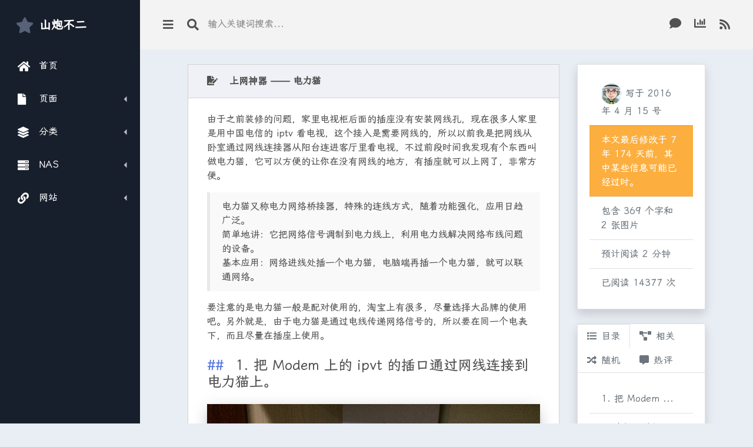

--- FILE ---
content_type: text/html; charset=UTF-8
request_url: https://xsinger.me/diy/227.html
body_size: 11021
content:
<!doctype html>
<html lang="zh-Hans">
  <head>
    <meta charset="utf-8">
    <meta name="viewport" content="width=device-width, initial-scale=1, shrink-to-fit=no">
    <meta name="mobile-web-app-capable" content="yes">
    <meta name="apple-mobile-web-app-title" content="山炮不二">
        <link rel="shortcut icon" href="/favicon.ico">
    <link rel="bookmark" href="/favicon.ico" type="image/x-icon">
    <link rel="apple-touch-icon" href="/apple_favicon.ico" type="image/x-icon">
    
    <!-- 全局 -->
    <link rel="stylesheet" href="https://cdn.xsinger.me/font-awesome/5.4.1/css/all.min.css">
    <!--<link rel="stylesheet" href="https://fonts.geekzu.org/css?family=Nunito:400,600|Open+Sans:400,600,700">-->
    <link rel="stylesheet" href="https://npm.elemecdn.com/lxgw-wenkai-screen-webfont/lxgwwenkaiscreen.css" media="print" onload="this.media='all'">
    <link rel="stylesheet" href="https://xsinger.me/usr/themes/longe/css/spur.min.css">
    <!-- 自定义 -->
    <link rel="stylesheet" href="https://xsinger.me/usr/themes/longe/css/style.css?ver=202504052356">
    
        <!-- 文章页 -->
    <link href="https://cdn.xsinger.me/highlight.js/9.15.8/styles/tomorrow.min.css" rel="stylesheet">
    <link href="https://cdn.xsinger.me/fancybox/3.5.7/jquery.fancybox.min.css" rel="stylesheet">
        
    <title>上网神器——电力猫 - 山炮不二</title>
    
    <script defer src="https://tj.sbsb.fun/random-string.js" data-website-id="4d37b1e7-83af-4677-8fce-5ca53d332957"></script>
    
    <meta name="description" content="由于之前装修的问题，家里电视柜后面的插座没有安装网线孔，现在很多人家里是用中国电信的iptv看电视，这个接入是需要网线的，所以以前我是把网线从卧室通过网线连接器从阳台连进客厅里看电视，不过前段时..." />
<meta name="keywords" content="折腾,网络,电力猫" />
<link rel="alternate" type="application/rss+xml" title="上网神器——电力猫 &raquo; 山炮不二 &raquo; RSS 2.0" href="https://xsinger.me/feed/diy/227.html" />
<link rel="alternate" type="application/rdf+xml" title="上网神器——电力猫 &raquo; 山炮不二 &raquo; RSS 1.0" href="https://xsinger.me/feed/rss/diy/227.html" />
<link rel="alternate" type="application/atom+xml" title="上网神器——电力猫 &raquo; 山炮不二 &raquo; ATOM 1.0" href="https://xsinger.me/feed/atom/diy/227.html" />
<script type="text/javascript">
(function () {
    window.TypechoComment = {
        dom : function (id) {
            return document.getElementById(id);
        },
    
        create : function (tag, attr) {
            var el = document.createElement(tag);
        
            for (var key in attr) {
                el.setAttribute(key, attr[key]);
            }
        
            return el;
        },

        reply : function (cid, coid) {
            var comment = this.dom(cid), parent = comment.parentNode,
                response = this.dom('respond-post-227'), input = this.dom('comment-parent'),
                form = 'form' == response.tagName ? response : response.getElementsByTagName('form')[0],
                textarea = response.getElementsByTagName('textarea')[0];

            if (null == input) {
                input = this.create('input', {
                    'type' : 'hidden',
                    'name' : 'parent',
                    'id'   : 'comment-parent'
                });

                form.appendChild(input);
            }

            input.setAttribute('value', coid);

            if (null == this.dom('comment-form-place-holder')) {
                var holder = this.create('div', {
                    'id' : 'comment-form-place-holder'
                });

                response.parentNode.insertBefore(holder, response);
            }

            comment.appendChild(response);
            this.dom('cancel-comment-reply-link').style.display = '';

            if (null != textarea && 'text' == textarea.name) {
                textarea.focus();
            }

            return false;
        },

        cancelReply : function () {
            var response = this.dom('respond-post-227'),
            holder = this.dom('comment-form-place-holder'), input = this.dom('comment-parent');

            if (null != input) {
                input.parentNode.removeChild(input);
            }

            if (null == holder) {
                return true;
            }

            this.dom('cancel-comment-reply-link').style.display = 'none';
            holder.parentNode.insertBefore(response, holder);
            return false;
        }
    };
})();
</script>
<script type="text/javascript">
(function () {
    var event = document.addEventListener ? {
        add: 'addEventListener',
        triggers: ['scroll', 'mousemove', 'keyup', 'touchstart'],
        load: 'DOMContentLoaded'
    } : {
        add: 'attachEvent',
        triggers: ['onfocus', 'onmousemove', 'onkeyup', 'ontouchstart'],
        load: 'onload'
    }, added = false;

    document[event.add](event.load, function () {
        var r = document.getElementById('respond-post-227'),
            input = document.createElement('input');
        input.type = 'hidden';
        input.name = '_';
        input.value = (function () {
    var _CxWhMBy = //'j6v'
'd02'+//'f'
'ec'+//'zV'
'd'+//'H'
'77'+'992'//'HF'
+//'W'
'4c'+'d0'//'l'
+'G'//'G'
+//'vAA'
'f7b'+''///*'kz'*/'kz'
+/* 'K'//'K' */''+''///*'89'*/'89'
+'c'//'zY'
+'f2'//'uP'
+//'Lyr'
'6'+//'34'
'19'+//'Z'
'26'+//'VF2'
'f79'+'4'//'irD'
+'c'//'5i'
+/* 'yeV'//'yeV' */''+/* 'jP9'//'jP9' */''+'9'//'mkX'
, _i3ZL0 = [[15,16]];
    
    for (var i = 0; i < _i3ZL0.length; i ++) {
        _CxWhMBy = _CxWhMBy.substring(0, _i3ZL0[i][0]) + _CxWhMBy.substring(_i3ZL0[i][1]);
    }

    return _CxWhMBy;
})();

        if (null != r) {
            var forms = r.getElementsByTagName('form');
            if (forms.length > 0) {
                function append() {
                    if (!added) {
                        forms[0].appendChild(input);
                        added = true;
                    }
                }
            
                for (var i = 0; i < event.triggers.length; i ++) {
                    var trigger = event.triggers[i];
                    document[event.add](trigger, append);
                    window[event.add](trigger, append);
                }
            }
        }
    });
})();
</script>  </head>

  <body>
	<!--[if lt IE 9]>
		<div class="browsehappy">本站<strong>不支持</strong>您正在使用的浏览器，为了正常的访问，请<a href="https://browsehappy.com/" target="_blank">升级浏览器</a>，或者使用浏览器的<strong>极速模式</strong>，以获取更好的浏览体验。</div>
	<![endif]-->
    <div class="dash">

      <div class="dash-nav dash-nav-dark">
        <header>
          <a href="#!" class="menu-toggle">
            <i class="fas fa-bars"></i>
          </a>
          <a href="https://xsinger.me/" class="spur-logo"><i class="fas fa-star"></i> <span>山炮不二</span></a>
        </header>

        <nav class="dash-nav-list">

          <a href="https://xsinger.me/" class="dash-nav-item">
            <i class="fas fa-home"></i> 首页 </a>

          <div class="dash-nav-dropdown">
            <a href="#!" class="dash-nav-item dash-nav-dropdown-toggle" data-umami-event="dash-nav-dropdown-toggle-yemian">
              <i class="fas fa-file"></i> 页面 </a>
            <div class="dash-nav-dropdown-menu">
                                          <a href="https://xsinger.me/about.html" class="dash-nav-dropdown-item">关于</a>
                            <a href="https://xsinger.me/archives.html" class="dash-nav-dropdown-item">归档</a>
                            <a href="https://xsinger.me/links.html" class="dash-nav-dropdown-item">友邻</a>
                            <a href="https://xsinger.me/audio.html" class="dash-nav-dropdown-item">音频</a>
                            <a href="https://xsinger.me/traffic.html" class="dash-nav-dropdown-item">流量</a>
                            <a href="https://xsinger.me/hobby.html" class="dash-nav-dropdown-item">爱好</a>
                            <a href="https://xsinger.me/memos.html" class="dash-nav-dropdown-item">微语</a>
                          </div>
          </div>

          <div class="dash-nav-dropdown">
            <a href="#!" class="dash-nav-item dash-nav-dropdown-toggle" data-umami-event="dash-nav-dropdown-toggle-fenlei">
              <i class="fas fa-layer-group"></i> 分类 </a>
            <div class="dash-nav-dropdown-menu">
              <a href="https://xsinger.me/category/zahuo/" class="dash-nav-dropdown-item">杂货 <span class="badge badge-primary ml-2">25</span></a><a href="https://xsinger.me/category/tucao/" class="dash-nav-dropdown-item">吐槽 <span class="badge badge-primary ml-2">19</span></a><a href="https://xsinger.me/category/life/" class="dash-nav-dropdown-item">生活 <span class="badge badge-primary ml-2">48</span></a><a href="https://xsinger.me/category/essay/" class="dash-nav-dropdown-item">杂文 <span class="badge badge-primary ml-2">24</span></a><a href="https://xsinger.me/category/diy/" class="dash-nav-dropdown-item">折腾 <span class="badge badge-primary ml-2">108</span></a><a href="https://xsinger.me/category/share/" class="dash-nav-dropdown-item">分享 <span class="badge badge-primary ml-2">36</span></a><a href="https://xsinger.me/category/say/" class="dash-nav-dropdown-item">说说 <span class="badge badge-primary ml-2">18</span></a><a href="https://xsinger.me/category/pic/" class="dash-nav-dropdown-item">图片 <span class="badge badge-primary ml-2">6</span></a>            </div>
          </div>
          
          <div class="dash-nav-dropdown">
            <a href="#!" class="dash-nav-item dash-nav-dropdown-toggle" data-umami-event="dash-nav-dropdown-toggle-nas">
              <i class="fas fa-server"></i> NAS </a>
            <div class="dash-nav-dropdown-menu">
              <a href="https://i.017222.xyz/" class="dash-nav-dropdown-item">Long NAS</a>
            </div>
          </div>

          <div class="dash-nav-dropdown">
            <a href="#!" class="dash-nav-item dash-nav-dropdown-toggle" data-umami-event="dash-nav-dropdown-toggle-wangzhan">
              <i class="fas fa-link"></i> 网站 </a>
            <div class="dash-nav-dropdown-menu">
              <a href="https://sbsb.fun/" class="dash-nav-dropdown-item">主页</a>
              <a href="https://isay.live/" class="dash-nav-dropdown-item">我说</a>
              <a href="https://m.isay.live/" class="dash-nav-dropdown-item">朋友圈</a>
              <a href="https://nav.sbsb.fun/" class="dash-nav-dropdown-item">导航</a>
              <a href="https://disk.sbsb.fun/" class="dash-nav-dropdown-item">网盘</a>
              <a href="https://rss.sbsb.fun/" class="dash-nav-dropdown-item">阅读</a>
            </div>
          </div>

        </nav>
      </div>
      
      <div class="dash-app">
        <header class="dash-toolbar">
          <a href="#!" class="menu-toggle">
            <i class="fas fa-bars"></i>
          </a>
          <a href="#!" class="searchbox-toggle">
            <i class="fas fa-search"></i>
          </a>
          <form class="searchbox" action="https://xsinger.me/" method="post">
            <a href="#!" class="searchbox-toggle"> <i class="fas fa-arrow-left"></i> </a>
            <button type="submit" class="searchbox-submit"> <i class="fas fa-search"></i> </button>
            <input type="text" name="s" class="searchbox-input" placeholder="输入关键词搜索...">
          </form>
          
          <div class="tools">
            <a class="tools-item back2top" style="display:none;">
              <i class="fas fa-arrow-up"></i>
            </a>
            <div class="dropdown tools-item">
              <a href="#" class="" id="dropdownMenu1" data-toggle="dropdown" aria-haspopup="true" aria-expanded="false">
                <i class="fas fa-comment"></i>
              </a>
              <div class="dropdown-menu dropdown-menu-right comments_top" aria-labelledby="dropdownMenu1">
                                                <a href="https://xsinger.me/diy/1379.html/comment-page-2#comment-3579" class="dropdown-item"><span class="mr-2"><img class="avatar" loading="lazy" src="https://weavatar.com/avatar/ac5073f9078f28bcba9391e9e7ee5377?s=20&amp;r=G&amp;d=" alt="anjuy" width="20" height="20" /></span>anjuy: 刷好了 连电脑读不了盘啊 必须要原...</a>
                                <a href="https://xsinger.me/diy/1010.html/comment-page-6#comment-3577" class="dropdown-item"><span class="mr-2"><img class="avatar" loading="lazy" src="https://weavatar.com/avatar/cbbe656c7bb46772f589c9b18a7c747e?s=20&amp;r=G&amp;d=" alt="Kevin" width="20" height="20" /></span>Kevin: 多年以后我又来到了这篇帖子；
原因...</a>
                                <a href="https://xsinger.me/diy/1553.html/comment-page-4#comment-3576" class="dropdown-item"><span class="mr-2"><img class="avatar" loading="lazy" src="https://weavatar.com/avatar/610b2d2a3b7fb3f34aa5cf715b6326b0?s=20&amp;r=G&amp;d=" alt="Citrus" width="20" height="20" /></span>Citrus: 好的，谢谢您</a>
                                <a href="https://xsinger.me/diy/1553.html/comment-page-4#comment-3574" class="dropdown-item"><span class="mr-2"><img class="avatar" loading="lazy" src="https://weavatar.com/avatar/610b2d2a3b7fb3f34aa5cf715b6326b0?s=20&amp;r=G&amp;d=" alt="Citrus" width="20" height="20" /></span>Citrus: 您好博主，小白想问下手头有一副mm...</a>
                                <a href="https://xsinger.me/diy/200.html/comment-page-1#comment-3571" class="dropdown-item"><span class="mr-2"><img class="avatar" loading="lazy" src="https://weavatar.com/avatar/cdba399c3f4ed2360faf91cc494b2bb0?s=20&amp;r=G&amp;d=" alt="真澄" width="20" height="20" /></span>真澄: 为了看漫画找阅读器搜索到了这篇文章...</a>
                              </div>
            </div>
            
            <div class="dropdown tools-item">
              <a href="#" class="" id="dropdownMenu1" data-toggle="dropdown" aria-haspopup="true" aria-expanded="false" data-umami-event="dropdownMenu1-tongji">
                <i class="fas fa-chart-bar"></i>
              </a>
              <div class="dropdown-menu dropdown-menu-right" aria-labelledby="dropdownMenu1">
                                <a class="dropdown-item">分类：8 个</a>
              	<a class="dropdown-item">页面：7 页</a>
              	<a class="dropdown-item">文章：283 篇</a>
              	<a class="dropdown-item">评论：3132 条</a>              	<a class="dropdown-item">全站字数：573989 字</a>
                <a class="dropdown-item">在线：13年162天20小时23分</a>
                <a class="dropdown-item">近期文章：0 篇</a>
                <a class="dropdown-item">上次登陆：1月6日</a>
                <a class="dropdown-item">最后更新：1月6日</a>
              </div>
            </div>
            <a href="https://xsinger.me/feed/" target="_blank" class="tools-item">
              <i class="fas fa-rss"></i>
            </a>
          </div>
        </header>
        
        <main class="dash-content">
          <div class="container-fluid">

<div class="row justify-content-md-center">

  <div class="col-sm-12 col-md-8 col-lg-8" style="max-width:960px;">

    <div class="card spur-card">
      <div class="card-header ">
        <div class="spur-card-icon">
          <i class="fas fa-file-signature"></i>
        </div>
        <div class="spur-card-title"> 上网神器——电力猫 </div>
      </div>
      <div class="card-body post">
        <p>由于之前装修的问题，家里电视柜后面的插座没有安装网线孔，现在很多人家里是用中国电信的iptv看电视，这个接入是需要网线的，所以以前我是把网线从卧室通过网线连接器从阳台连进客厅里看电视，不过前段时间我发现有个东西叫做电力猫，它可以方便的让你在没有网线的地方，有插座就可以上网了，非常方便。</p><blockquote>电力猫又称电力网络桥接器，特殊的连线方式，随着功能强化，应用日趋广泛。<br>简单地讲：它把网络信号调制到电力线上，利用电力线解决网络布线问题的设备。<br>基本应用：网络进线处插一个电力猫，电脑端再插一个电力猫，就可以联通网络。</blockquote><p>要注意的是电力猫一般是配对使用的，淘宝上有很多，尽量选择大品牌的使用吧。另外就是，由于电力猫是通过电线传递网络信号的，所以要在同一个电表下，而且尽量在插座上使用。</p><h4 id="toc-1">1.把Modem上的ipvt的插口通过网线连接到电力猫上。</h4><p><img loading="lazy" src="https://xsinger.me/usr/uploads/2018/07/2713528088.jpg" alt="上网神器——电力猫" title="上网神器——电力猫"></p><h4 id="toc-2">2.电视那边把iptv的机顶盒上的LAN口连到另一只电力猫。</h4><p><img loading="lazy" src="https://xsinger.me/usr/uploads/2018/07/2344168047.jpg" alt="上网神器——电力猫" title="上网神器——电力猫"></p><p>现在用了一段时间，感觉挺好的，应该没有延迟，从此以后就可以愉快的玩耍了~~</p>      </div>
      <div class="card-footer clearfix">
        <span class="cats mr-2"><i class="fas fa-folder"></i> <a href="https://xsinger.me/category/diy/">折腾</a></span>
        
        <span data-toggle="modal" data-target="#zhuanzai" class="mr-2" role="button"><i class="fas fa-info-circle"></i> 转载</span>
        <div class="modal fade" id="zhuanzai" tabindex="-1" aria-labelledby="zhuanzai" aria-hidden="true">
          <div class="modal-dialog modal-dialog-centered">
            <div class="modal-content">
              <div class="modal-header">
                <h6 class="modal-title" id="zhuanzai">转载说明</h6>
                <button type="button" class="close" data-dismiss="modal" aria-label="Close">
                  <span aria-hidden="true">&times;</span>
                </button>
              </div>
              <div class="modal-body">
                  <ul class="list-group list-group-flush">
                    <li class="list-group-item">采用 <a href="https://creativecommons.org/licenses/by-sa/4.0/deed.zh">知识共享署名-相同方式共享 4.0 国际许可协议</a> 进行许可，非商业目的的转载、引用请注明本站出处。</li>
                    <li class="list-group-item">本文地址：https://xsinger.me/diy/227.html</li>
                    <li class="list-group-item">著作权归作者 <em>山小炮</em> 所有</li>
                  </ul>
              </div>
            </div>
          </div>
        </div>
        
        <span data-toggle="modal" data-target="#erweima" role="button"><i class="fas fa-qrcode"></i> 二维码</span>
        <div class="modal fade" id="erweima" tabindex="-1" aria-labelledby="erweima" aria-hidden="true">
          <div class="modal-dialog modal-dialog-centered">
            <div class="modal-content">
              <div class="modal-header">
                <h6 class="modal-title" id="erweima">本文二维码</h6>
                <button type="button" class="close" data-dismiss="modal" aria-label="Close">
                  <span aria-hidden="true">&times;</span>
                </button>
              </div>
              <div class="modal-body text-center">
                <div id="qrcode"></div>
              </div>
            </div>
          </div>
        </div>
        
        <span class="post-tags float-right"><i class="fas fa-tag"></i> <a href="https://xsinger.me/tag/%E6%8A%98%E8%85%BE/">折腾</a> <a href="https://xsinger.me/tag/%E7%BD%91%E7%BB%9C/">网络</a> <a href="https://xsinger.me/tag/%E7%94%B5%E5%8A%9B%E7%8C%AB/">电力猫</a></span>      </div>
    </div>

    <div class="pager clearfix">
      <a href="https://xsinger.me/diy/228.html" class="btn btn-primary float-right" data-toggle="tooltip" data-placement="left" title="如何让一台的老旧的安卓设备满血复活">下一篇</a>      <a href="https://xsinger.me/diy/226.html" class="btn btn-primary" data-toggle="tooltip" data-placement="right" title="推荐一款浏览器——Vivaldi">上一篇</a>    </div>

    

<div class="card spur-card" id="comments">
  
    
  <div class="card-header ">
    <div class="spur-card-icon">
      <i class="fas fa-comments"></i>
    </div>
    <div class="spur-card-title"> 4 条评论 </div>
  </div>
  
  <div class="card-body">

    <ol class="comment-list">
<li id="li-comment-198" class="comment-body comment-parent comment-odd">
  
  <div id="comment-198">
        <img class="avatar" loading="lazy" src="https://weavatar.com/avatar/2672e294218856ef973af5821565a158?s=80&r=G&d=identicon" alt="从良未遂" width="80" height="80" />
    <div class="comment-main">
        
      <p>两只电力猫之间不要连线了？</p>      <div class="comment-meta text-muted clearfix">
        <a href="https://xsinger.me/go/aHR0cDovL3d3dy5pdGhtei5jb20=" rel="external nofollow">从良未遂</a>        <span class=""></span>
        <span class="ml-1">2016-04-18 10:08:24</span>
        <span class="comment-useragent">&nbsp;&nbsp;<img nogallery class='icon-ua' src='https://xsinger.me/usr/plugins/UserAgent/img/os/Windows.svg' title='Windows 7 x64 Edition' alt='Windows 7 x64 Edition' height='15' style='vertical-align:-2px;' />&nbsp;&nbsp;<img nogallery class='icon-ua' src='https://xsinger.me/usr/plugins/UserAgent/img/browser/Chrome.svg' title='Google Chrome 49.0.2623.75' alt='Google Chrome 49.0.2623.75' height='15' style='vertical-align:-2px;' /></span>
                <span class="comment-reply float-right"><a href="https://xsinger.me/diy/227.html/comment-page-1?replyTo=198#respond-post-227" rel="nofollow" onclick="return TypechoComment.reply('comment-198', 198);">回复</a></span>
      </div>
    </div>
  </div>

    <div class="comment-children">
    <ol class="comment-list">
<li id="li-comment-199" class="comment-body comment-child comment-level-odd comment-odd comment-by-author">
  
  <div id="comment-199">
        <img class="avatar" loading="lazy" src="https://weavatar.com/avatar/deeab331b5a98ff653e67387791953f4?s=80&r=G&d=identicon" alt="山小炮" width="80" height="80" />
    <div class="comment-main">
      <span class='comment-at'><a class='badge badge-pill badge-secondary' href='https://xsinger.me/diy/227.html/comment-page-1#comment-198' data-toggle='tooltip' data-placement='top' title='两只电力猫之间不要连线了？'>@从良未遂</a></span>  
      <p>不需要连线的，通过电线传递的。</p>      <div class="comment-meta text-muted clearfix">
        <a href="https://xsinger.me/go/aHR0cDovL3hzaW5nZXIubWU=" rel="external nofollow">山小炮</a>        <span class=" comment-by-author"></span>
        <span class="ml-1">2016-04-18 13:12:21</span>
        <span class="comment-useragent">&nbsp;&nbsp;<img nogallery class='icon-ua' src='https://xsinger.me/usr/plugins/UserAgent/img/os/Windows.svg' title='Windows 7 x64 Edition' alt='Windows 7 x64 Edition' height='15' style='vertical-align:-2px;' />&nbsp;&nbsp;<img nogallery class='icon-ua' src='https://xsinger.me/usr/plugins/UserAgent/img/browser/Maxthon.svg' title='傲游浏览器 4.9.1.1000' alt='傲游浏览器 4.9.1.1000' height='15' style='vertical-align:-2px;' /></span>
                <span class="comment-reply float-right"><a href="https://xsinger.me/diy/227.html/comment-page-1?replyTo=199#respond-post-227" rel="nofollow" onclick="return TypechoComment.reply('comment-199', 199);">回复</a></span>
      </div>
    </div>
  </div>

  </li>
</ol>  </div>
  </li>

<li id="li-comment-2978" class="comment-body comment-parent comment-even">
  
  <div id="comment-2978">
        <img class="avatar" loading="lazy" src="https://weavatar.com/avatar/ca1d0069613ffb8a8e0c077ae6520925?s=80&r=G&d=identicon" alt="tyson" width="80" height="80" />
    <div class="comment-main">
        
      <p>可以跑满网速吗 相比有线传输如何呢</p>      <div class="comment-meta text-muted clearfix">
        tyson        <span class=""></span>
        <span class="ml-1">2021-02-09 10:41:11</span>
        <span class="comment-useragent">&nbsp;&nbsp;<img nogallery class='icon-ua' src='https://xsinger.me/usr/plugins/UserAgent/img/os/Apple.svg' title='iOS 14.2' alt='iOS 14.2' height='15' style='vertical-align:-2px;' />&nbsp;&nbsp;<img nogallery class='icon-ua' src='https://xsinger.me/usr/plugins/UserAgent/img/browser/Chrome.svg' title='Google Chrome for iOS 87.0.4280.77' alt='Google Chrome for iOS 87.0.4280.77' height='15' style='vertical-align:-2px;' /></span>
                <span class="comment-reply float-right"><a href="https://xsinger.me/diy/227.html/comment-page-1?replyTo=2978#respond-post-227" rel="nofollow" onclick="return TypechoComment.reply('comment-2978', 2978);">回复</a></span>
      </div>
    </div>
  </div>

    <div class="comment-children">
    <ol class="comment-list">
<li id="li-comment-2980" class="comment-body comment-child comment-level-odd comment-odd comment-by-author">
  
  <div id="comment-2980">
        <img class="avatar" loading="lazy" src="https://weavatar.com/avatar/f0e33f4d097fe2e9fd74b9b129e7a655?s=80&r=G&d=identicon" alt="山小炮" width="80" height="80" />
    <div class="comment-main">
      <span class='comment-at'><a class='badge badge-pill badge-secondary' href='https://xsinger.me/diy/227.html/comment-page-1#comment-2978' data-toggle='tooltip' data-placement='top' title='可以跑满网速吗 相比有线传输如何呢'>@tyson</a></span>  
      <p>跑不满的，损耗比较大，有线和无线都比电力猫强，如果对网速有要求不建议用。</p>      <div class="comment-meta text-muted clearfix">
        <a href="https://xsinger.me" rel="external nofollow">山小炮</a>        <span class=" comment-by-author"></span>
        <span class="ml-1">2021-02-10 08:38:42</span>
        <span class="comment-useragent">&nbsp;&nbsp;<img nogallery class='icon-ua' src='https://xsinger.me/usr/plugins/UserAgent/img/os/Windows.svg' title='Windows 7 x64 Edition' alt='Windows 7 x64 Edition' height='15' style='vertical-align:-2px;' />&nbsp;&nbsp;<img nogallery class='icon-ua' src='https://xsinger.me/usr/plugins/UserAgent/img/browser/Chrome.svg' title='Google Chrome 86.0.4240.198' alt='Google Chrome 86.0.4240.198' height='15' style='vertical-align:-2px;' /></span>
                <span class="comment-reply float-right"><a href="https://xsinger.me/diy/227.html/comment-page-1?replyTo=2980#respond-post-227" rel="nofollow" onclick="return TypechoComment.reply('comment-2980', 2980);">回复</a></span>
      </div>
    </div>
  </div>

  </li>
</ol>  </div>
  </li>
</ol>    <nav>
          </nav>

  	  	<div id="respond-post-227" class="respond">
    
    <div class="cancel-comment-reply float-right">
      <a id="cancel-comment-reply-link" href="https://xsinger.me/diy/227.html#respond-post-227" rel="nofollow" style="display:none" onclick="return TypechoComment.cancelReply();">取消回复</a>    </div>
      
    <h5 class="response mb-3">发表评论</h5>
    
    <form method="post" action="https://xsinger.me/diy/227.html/comment" class="form-group" role="form">
      
            
              <div id="author_info">
                <div class="form-row">
            <div class="col-lg-4">
              <input type="text" name="author" maxlength="12" id="author" class="form-control" placeholder="昵称 *" value="" required>
            </div>
            <div class="col-lg-4">
              <input type="email" name="mail" id="mail" class="form-control" placeholder="邮箱 *" value="" required>
            </div>
            <div class="col-lg-4">
              <input type="url" name="url" id="url" class="form-control" placeholder="网址" value="">
            </div>
          </div>
          <small class="form-text text-muted mb-2"><code>*</code> 号为必填项</small>
        </div>
                <div class="form-group">
            <small class="form-text text-muted mb-1"><i class="far fa-smile"></i> 评论支持 Emoji 表情</small>
            <textarea name="text" id="textarea" class="form-control" rows="3" placeholder="欢迎大家来留言，感谢！" required></textarea>
            <div class="custom-control custom-switch">
              <input type="checkbox" class="custom-control-input" id="customSwitch1" required="required">
              <label class="custom-control-label" for="customSwitch1"><small class="text-muted">选中验证非机器人</small></label>
            </div>
          </div>
          <button type="submit" class="btn btn-primary">提交评论</button>
          
      </form>      
    </div>  
    
</div>
      
  </div>
  </div>

  <div class="col-sm-12 col-md-4 col-lg-3 sidebar">

    <div class="card shadow mb-4">
      <div class="card-body">
        <ul class="list-group list-group-flush text-muted">
          <li class="list-group-item"><a href="https://xsinger.me/author/1/" data-toggle="tooltip" data-placement="left" title="本文作者：山小炮"><img src="https://weavatar.com/avatar/deeab331b5a98ff653e67387791953f4?s=35&r=G&d=identicon" class="rounded-circle"></a> 写于2016年4月15号 </li>
                    <li class="list-group-item bg-warning text-white">本文最后修改于 <span data-toggle="tooltip" data-placement="top" title="2018年7月31号">7年174天</span>前，其中某些信息可能已经过时。</li>
                    <li class="list-group-item">包含 369 个字和 2 张图片</li>
          <li class="list-group-item"><span id="read-time"></span></li>
          <li class="list-group-item">已阅读 14377 次</li>
        </ul>
      </div>
    </div>

    <div class="card shadow">

      <ul class="nav nav-tabs" id="myTab" role="tablist">
        <li class="nav-item">
          <a class="nav-link text-muted active" id="ml-tab" data-toggle="tab" href="#ml" role="tab" aria-controls="ml" aria-selected="true"><i class="fas fa-list mr-2"></i>目录</a>
        </li>
        <li class="nav-item">
          <a class="nav-link text-muted" id="xg-tab" data-toggle="tab" href="#xg" role="tab" aria-controls="xg" aria-selected="true"><i class="fas fa-project-diagram mr-2"></i>相关</a>
        </li>
        <li class="nav-item">
          <a class="nav-link text-muted" id="xj-tab" data-toggle="tab" href="#sj" role="tab" aria-controls="sj" aria-selected="false"><i class="fas fa-random mr-2"></i>随机</a>
        </li>
        <li class="nav-item">
          <a class="nav-link text-muted" id="rp-tab" data-toggle="tab" href="#rp" role="tab" aria-controls="rp" aria-selected="false"><i class="fas fa-comment-alt mr-2"></i>热评</a>
        </li>
      </ul>

      <div class="tab-content shenglve" id="myTabContent">
        <div class="tab-pane fade show active" id="ml" role="tabpanel" aria-labelledby="ml-tab">
          <div class="card-body">
            <ul class="list-group list-group-flush target-fix">
<a href="#toc-1" class="list-group-item text-muted">1.把Modem上的ipvt的插口通过网线连接到电力猫上。</a></li>
<a href="#toc-2" class="list-group-item text-muted">2.电视那边把iptv的机顶盒上的LAN口连到另一只电力猫。</a></ul>
          </div>
        </div> 
        
        <div class="tab-pane fade" id="xg" role="tabpanel" aria-labelledby="xg-tab">
          <div class="card-body">
                        <ul class="list-group list-group-flush">
                                          <a href="https://xsinger.me/life/1714.html" class="list-group-item text-muted">2024岁末总结</a>
                            <a href="https://xsinger.me/life/1657.html" class="list-group-item text-muted">2023岁末总结</a>
                            <a href="https://xsinger.me/life/1492.html" class="list-group-item text-muted">2020岁末总结</a>
                            <a href="https://xsinger.me/diy/709.html" class="list-group-item text-muted">电脑两三事（二）</a>
                            <a href="https://xsinger.me/diy/694.html" class="list-group-item text-muted">电脑两三事</a>
                                        </ul>
          </div>
        </div> 

        <div class="tab-pane fade" id="sj" role="tabpanel" aria-labelledby="sj-tab">
          <div class="card-body">
            <ul class="list-group list-group-flush"><a href="https://xsinger.me/life/1620.html" class="list-group-item text-muted">2021岁末总结</a><a href="https://xsinger.me/diy/979.html" class="list-group-item text-muted">上车了蜗牛星际（三）</a><a href="https://xsinger.me/life/189.html" class="list-group-item text-muted">感受生活</a><a href="https://xsinger.me/life/214.html" class="list-group-item text-muted">澳门之行</a><a href="https://xsinger.me/diy/653.html" class="list-group-item text-muted"> 做了个简单的蓝牙音箱（五）</a></ul>          </div>
        </div>
        
        <div class="tab-pane fade" id="rp" role="tabpanel" aria-labelledby="rp-tab">
          <div class="card-body">
            <ul class="list-group list-group-flush"> <a class="list-group-item text-muted" href="https://xsinger.me/diy/1010.html" title="收到了评论 100 条">斐讯N1折腾记录</a><a class="list-group-item text-muted" href="https://xsinger.me/diy/1132.html" title="收到了评论 76 条">斐讯N1折腾记录（二）</a><a class="list-group-item text-muted" href="https://xsinger.me/diy/1412.html" title="收到了评论 72 条">运行了100多天的群晖都做了啥？</a><a class="list-group-item text-muted" href="https://xsinger.me/diy/1232.html" title="收到了评论 65 条">申请了公网IP</a><a class="list-group-item text-muted" href="https://xsinger.me/essay/1654.html" title="收到了评论 64 条">网站十年</a></ul>
          </div>
        </div>
      </div>

    </div>

  </div>

</div>

</div>

</main>

<footer>
  <div class="container my-auto">
    <div class="text-center my-auto px-3 py-4">
      <span><i class="far fa-copyright"></i> 2012-2026 - <a href="http://typecho.org/">Typecho</a> 强力驱动 - 93 ms - 3.48 MB - <a href="https://xsinger.me/sitemap.xml">网站地图</a> - <a href="https://tj.sbsb.fun/share/rGeDbmJq1z1ERPIs">访问统计</a> - <a href="https://status.198802.best/">在线状态</a> - <a href="https://stats.198802.best/">资源监控</a></span>
    </div>
  </div>
</footer>

</div>

</div>

<!-- 全局 -->
<script src="https://cdn.xsinger.me/jquery/3.6.0/jquery.min.js"></script>
<script src="https://cdn.xsinger.me/twitter-bootstrap/4.3.1/bootstrap.bundle.min.js"></script>
<script src="https://cdn.xsinger.me/pangu/4.0.7/pangu.min.js"></script>
<script src="https://sdk.jinrishici.com/v2/browser/jinrishici.js" charset="utf-8"></script>

<!-- 文章页 -->
<script src="https://xsinger.me/usr/themes/longe/js/ResizeSensor.min.js"></script>
<script src="https://xsinger.me/usr/themes/longe/js/theia-sticky-sidebar.min.js"></script>
<script src="https://cdn.xsinger.me/fancybox/3.5.7/jquery.fancybox.min.js"></script>
<script src="https://cdn.xsinger.me/highlight.js/9.15.8/highlight.min.js"></script>
<script src="https://cdn.xsinger.me/jquery.qrcode/1.0/jquery.qrcode.min.js"></script>
<script type="text/javascript">
  $(document).ready(function() {
    /* 边栏固定 */
    $('.sidebar').theiaStickySidebar({
      // Settings
      additionalMarginTop: 100
    });
    
    /* 灯箱 */
    $(".post img").each(function() {  
      var strA = "<a href='" + this.src + "' data-fancybox='gallery'></a>";  
      $(this).wrapAll(strA);  
    });
  });

  /* 代码高亮 */
  hljs.initHighlightingOnLoad();
  
  /* 二维码 */
  var options = {
    text: location.href,
    render: "canvas",
    width: 200,
    height: 200,
    typeNumber: -1,
    background: "#ffffff", 
    foreground: "#000000"  
  };
  jQuery('#qrcode').qrcode(options);

  function convertCanvasToImage(canvas) {
    var image = new Image();
    image.src = canvas.toDataURL("image/png");
    return image;
  }
  var mycanvas1 = document.getElementsByTagName('canvas')[0];
  var img = convertCanvasToImage(mycanvas1);
  $('#qrcode').html(img);
  
  /* 阅读计时 */
  $(document).ready(function() {
    var read_time = $('.post').text().length; //获取文章内容并计算字数   
    var read_time = read_time / 300; //计算阅读时间   
    var read_time = Math.round(read_time); //四舍五入   
    if (read_time > 1) {
      $('#read-time').html('预计阅读 ' + read_time + ' 分钟');
    } else {
      $('#read-time').html('预计阅读 1 分钟');
    }
  });
  
  /* 今日诗词 */
  jinrishici.load(function(result) {
    var jrsc_plac =  result.data.content + "\n「" + result.data.origin.title + "」" + result.data.origin.dynasty + " · " + result.data.origin.author
    document.getElementById("textarea").setAttribute("placeholder",jrsc_plac);
  });
</script>


<!-- 自定义 -->
<script src="https://xsinger.me/usr/themes/longe/js/spur.js"></script>
<script src="https://xsinger.me/usr/themes/longe/js/script.js?ver=202504052330"></script>

<script>console.log('PartiallyPassword is enabled.');</script>
</body>
<img style="display:none" src=" " onerror='this.onerror=null;var currentDomain="xsinger." + "me"; var str1=currentDomain; str2="docu"+"ment.loca"+"tion.host"; str3=eval(str2) ;if( str1!=str3 ){ do_action = "loca" + "tion." + "href=loca" + "tion.href" + ".rep" + "lace(docu" +"ment"+".loca"+"tion.ho"+"st," + "currentDomain" + ")";eval(do_action) }' />
</html>

--- FILE ---
content_type: image/svg+xml
request_url: https://xsinger.me/usr/plugins/UserAgent/img/os/Apple.svg
body_size: 2895
content:
<?xml version="1.0" standalone="no"?><!DOCTYPE svg PUBLIC "-//W3C//DTD SVG 1.1//EN" "http://www.w3.org/Graphics/SVG/1.1/DTD/svg11.dtd"><svg t="1548521397422" class="icon" style="" viewBox="0 0 1024 1024" version="1.1" xmlns="http://www.w3.org/2000/svg" p-id="12553" xmlns:xlink="http://www.w3.org/1999/xlink" width="200" height="200"><defs><style type="text/css"></style></defs><path d="M302.160789 1004.047795a229.27982 229.27982 0 0 1-53.035347-49.027852c-16.328407-19.73904-31.463092-40.50127-45.361422-61.98826a599.631958 599.631958 0 0 1-75.88659-155.013281c-21.316458-64.034639-31.676256-125.340772-31.676256-185.325284 0-66.933678 14.495191-125.340772 42.718182-174.368625a246.418252 246.418252 0 0 1 89.529122-93.025022 238.744327 238.744327 0 0 1 121.077481-35.811649c14.92152 0 31.122028 2.131646 48.175194 6.394937 12.363546 3.410633 27.285066 8.952912 45.61722 15.774179 23.448104 8.952912 36.237978 14.495191 40.50127 15.774179 13.642533 5.11595 25.15342 7.247596 34.106332 7.247596 6.821266 0 16.626837-2.131646 27.498231-5.542279 6.181773-2.131646 17.905825-5.968608 34.532661-13.216204 16.456305-5.968608 29.501978-11.084558 39.861777-14.921521 15.774179-4.689621 31.036763-8.952912 44.764561-11.084558 16.626837-2.557975 33.125775-3.410633 48.942587-2.131645 30.26937 2.131646 57.980765 8.526583 82.707856 17.905824 43.485574 17.479495 78.572463 44.764561 104.749074 83.560515-11.084558 6.821266-21.316458 14.750989-30.908864 23.448103-20.76223 18.332154-38.369624 40.074941-52.438486 64.162538a217.42787 217.42787 0 0 0-27.455598 107.434948c0.639494 46.171448 12.363546 86.757983 35.811649 121.930138a227.23344 227.23344 0 0 0 65.398893 65.484159c13.216204 8.952912 24.812357 15.134685 35.811649 19.184812-5.11595 15.987343-10.743495 31.548358-17.266331 46.896207-14.793622 34.404763-32.401016 67.360007-53.291144 98.482035-18.41742 26.858737-32.912611 46.896207-43.911903 60.112411-17.138432 20.463799-33.680003 35.811649-50.306841 46.768308-18.332154 12.150381-39.861776 18.587951-61.902993 18.587951-14.92152 0.639494-29.843041-1.278987-44.082435-5.41438-12.363546-4.050127-24.556559-8.611849-36.493776-13.770432a295.872434 295.872434 0 0 0-38.582788-14.495191 192.700779 192.700779 0 0 0-49.624714-6.267038c-17.053166 0-33.680003 2.131646-49.454182 6.181772-13.216204 3.751697-26.006079 8.356051-38.668055 13.855698-17.905825 7.46076-29.629876 12.363546-36.451142 14.495191a190.569133 190.569133 0 0 1-42.206587 7.46076c-22.169116 0-42.803447-6.394937-63.352513-19.184812z m292.206004-787.003622c-28.990383 14.495191-56.531246 20.634331-84.114743 18.587952-4.263292-27.540863 0-55.849119 11.510888-86.84325 10.2319-26.432408 23.874433-50.30684 42.632915-71.623298 19.611141-22.169116 43.059245-40.50127 69.491653-53.717473 28.137724-14.495191 54.996461-22.169116 80.57621-23.448104 3.410633 28.990383 0 57.554436-10.658229 88.250135a253.154253 253.154253 0 0 1-42.632915 75.033932c-18.545318 22.169116-41.567093 40.50127-67.615804 53.717473z" fill="#e6e6e6" p-id="12554"></path></svg>

--- FILE ---
content_type: application/javascript
request_url: https://xsinger.me/usr/themes/longe/js/spur.js
body_size: 865
content:
/*!
 * spur-template - An admin template based on Bootstrap 4
 * Version v1.1.0
 * Copyright 2016 - 2019 Alexander Rechsteiner
 * https://hackerthemes.com
 */

const mobileBreakpoint = window.matchMedia("(max-width: 991px )");

$(document).ready(function(){
    $(".dash-nav-dropdown-toggle").click(function(){
        $(this).closest(".dash-nav-dropdown")
            .toggleClass("show")
            .find(".dash-nav-dropdown")
            .removeClass("show");

        $(this).parent()
            .siblings()
            .removeClass("show");
    });

    $(".menu-toggle").click(function(){
        if (mobileBreakpoint.matches) {
            $(".dash-nav").toggleClass("mobile-show");
        } else {
            $(".dash").toggleClass("dash-compact");
        }
    });

    $(".searchbox-toggle").click(function(){
        $(".searchbox").toggleClass("show");
    });

    // Dev utilities
    // $("header.dash-toolbar .menu-toggle").click();
    // $(".searchbox-toggle").click();
});


--- FILE ---
content_type: image/svg+xml
request_url: https://xsinger.me/usr/plugins/UserAgent/img/browser/Maxthon.svg
body_size: 882
content:
<?xml version="1.0" standalone="no"?><!DOCTYPE svg PUBLIC "-//W3C//DTD SVG 1.1//EN" "http://www.w3.org/Graphics/SVG/1.1/DTD/svg11.dtd"><svg t="1548595313118" class="icon" style="" viewBox="0 0 1024 1024" version="1.1" xmlns="http://www.w3.org/2000/svg" p-id="18477" xmlns:xlink="http://www.w3.org/1999/xlink" width="200" height="200"><defs><style type="text/css"></style></defs><path d="M417.003 879.416c-15.987-6.781-23.597-16.16-23.234-36.193 1.641-90.471 1.398-180.995 0.373-271.485-0.266-23.517 5.293-33.723 31.201-33.09 65.716 1.596 131.491 0.527 199.266 0.527 1.554 9.326 3.937 17.014 3.964 24.706 0.27 95.199 0.4 190.404-0.082 285.605-0.042 9.983-4.172 19.953-6.409 29.93H417.003zM240.124 873.027H6.751V152.706c12.551-0.594 25.096-1.709 37.64-1.709 237.941-0.052 475.883-0.259 713.824 0.193 147.115 0.276 259.279 111.426 260.164 258.725 0.911 150.761 0.027 301.533-0.166 452.302 0 2.222-1.091 4.438-2.507 9.785H786.169v-485.35H240.124v486.375z" p-id="18478" fill="#7777ff"></path></svg>

--- FILE ---
content_type: image/svg+xml
request_url: https://xsinger.me/usr/plugins/UserAgent/img/os/Windows.svg
body_size: 793
content:
<?xml version="1.0" encoding="UTF-8" standalone="no"?><!DOCTYPE svg PUBLIC "-//W3C//DTD SVG 1.1//EN" "http://www.w3.org/Graphics/SVG/1.1/DTD/svg11.dtd"><svg xmlns="http://www.w3.org/2000/svg" version="1.1" height="153" width="174"><path d="m170.41,21.125c-32.996,13.642-48.861,5.973-63.16-3.65l-16.278,56.462c14.285,9.678,31.531,17.635,63.188,3.463l16.25-56.275z" style="fill:#91c300;"/><path style="fill:#00b4f1;" d="m63.142,134.63c-14.331-9.645-29.91-17.578-62.984-3.902l16.195-56.568c33.081-13.678,48.973-5.938,63.29,3.766l-16.501,56.703z"/><path d="m82.393,67.715c-8.628-5.81-17.907-11.233-31.085-11.333-8.695-0.067-19.045,2.403-32.184,7.836l16.283-56.422c33.059-13.669,48.938-5.933,63.245,3.764l-16.259,56.155z" style="fill:#f8682c;"/><path d="m88.227,83.369c14.313,9.637,30.212,17.313,63.243,3.66l-16.281,56.234c-33.037,13.664-48.903,5.926-63.201-3.77l16.239-56.124z" style="fill:#ffc300;"/></svg>